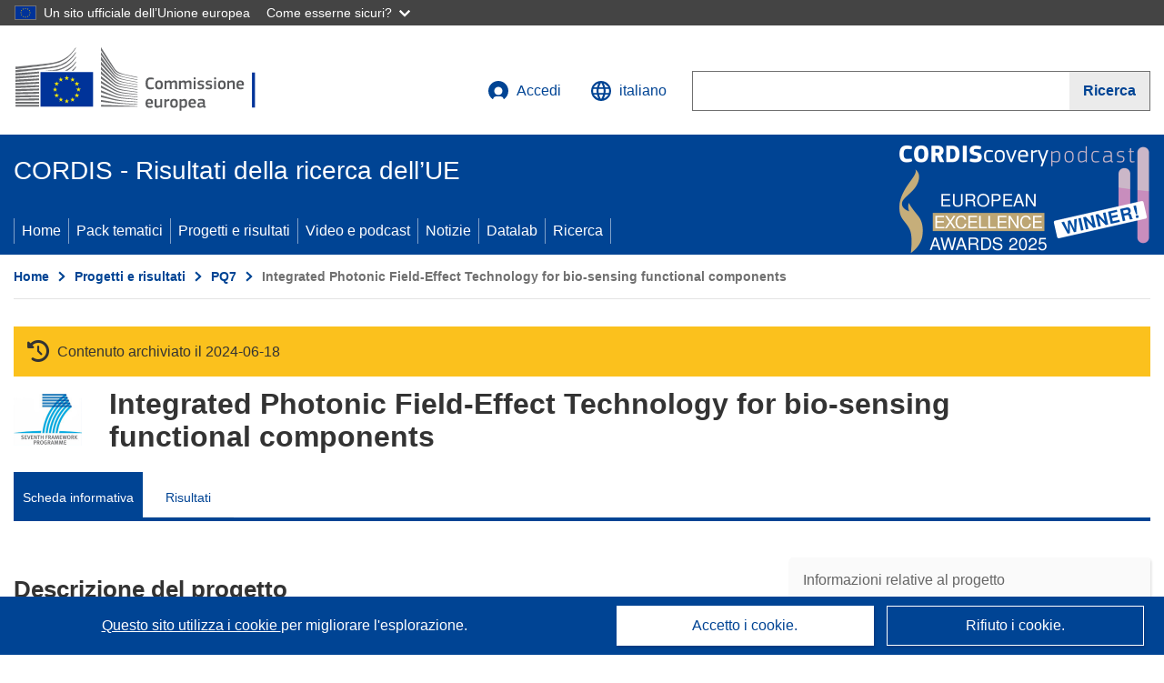

--- FILE ---
content_type: application/javascript; charset=UTF-8
request_url: https://cordis.europa.eu/datalab/visualisations/widget/api/getVersion.php?callback=jQuery37106825580409818233_1769737032609&_=1769737032611
body_size: -367
content:
jQuery37106825580409818233_1769737032609("12.3.0")

--- FILE ---
content_type: application/javascript; charset=UTF-8
request_url: https://cordis.europa.eu/datalab/visualisations/widget/api/getJsonpRsc.php?lv=&rsc=embargo&callback=jQuery37106825580409818233_1769737032609&_=1769737032610
body_size: -356
content:
jQuery37106825580409818233_1769737032609({"countries" : []}
)

--- FILE ---
content_type: application/javascript; charset=UTF-8
request_url: https://cordis.europa.eu/datalab/visualisations/widget/api/renderWidget.php?action=run&pid=248052&target=WidgetPlaceHolder&displaymeta=off&fullscreen=on&css=%2Fdatalab%2Fvisualisations%2Fwidget%2Fcss%2FwidgetMapContrib.css&type=project-contrib-map&lv=en&rootUrl=https%3A%2F%2Fcordis.europa.eu%2Fdatalab%2Fvisualisations&apikey=340e55f9-f2df-496a-9e06-99d918abede7&callback=jQuery37106825580409818233_1769737032609&_=1769737032618
body_size: 2848
content:
jQuery37106825580409818233_1769737032609("<script>$(document).ready(function() {initMap(\"WidgetPlaceHolder\",false, true);showProjectContribOnMap('WidgetPlaceHolder','{\"contributors\":[{\"rcn\":\"1909337\",\"name\":\"CSEM CENTRE SUISSE D\\u0027ELECTRONIQUE ET DE MICROTECHNIQUE SA - RECHERCHE ET DEVELOPPEMENT\",\"type\":\"participant\",\"terminated\":\"false\",\"active\":\"true\",\"order\":\"2\",\"ecContribution\":\"520960\",\"netEcContribution\":\"-\",\"totalCost\":\"-\",\"street\":\"RUE JAQUET DROZ 1\",\"postalCode\":\"2000\",\"postBox\":\"000\",\"city\":\"NEUCHATEL\",\"countryCode\":\"CH\",\"latlon\":\"47.10267155,6.83158379644177\",\"url\":\"http:\\\\\\\/\\\\\\\/www.csem.ch\",\"activityType\":\"Research Organisations\"},{\"rcn\":\"1905566\",\"name\":\"IMPERIAL COLLEGE OF SCIENCE TECHNOLOGY AND MEDICINE\",\"type\":\"participant\",\"terminated\":\"false\",\"active\":\"true\",\"order\":\"5\",\"ecContribution\":\"388688\",\"netEcContribution\":\"-\",\"totalCost\":\"-\",\"street\":\"SOUTH KENSINGTON CAMPUS EXHIBITION ROAD\",\"postalCode\":\"SW7 2AZ\",\"postBox\":\"N\\\\\\\/A\",\"city\":\"London\",\"countryCode\":\"UK\",\"latlon\":\"51.5073219,-0.1276473\",\"url\":\"http:\\\\\\\/\\\\\\\/www.imperial.ac.uk\",\"activityType\":\"Higher or Secondary Education Establishments\"},{\"rcn\":\"2948185\",\"name\":\"MOLECULAR VISION LIMITED\",\"type\":\"participant\",\"terminated\":\"false\",\"active\":\"true\",\"order\":\"6\",\"ecContribution\":\"481465\",\"netEcContribution\":\"-\",\"totalCost\":\"-\",\"street\":\"Prince Consort Road Bioincubator\",\"postalCode\":\"SW7 2BP\",\"postBox\":\"\",\"city\":\"London\",\"countryCode\":\"UK\",\"latlon\":\"\",\"activityType\":\"Private for-profit entities (excluding Higher or Secondary Education Establishments)\"},{\"rcn\":\"1905609\",\"name\":\"CONSIGLIO NAZIONALE DELLE RICERCHE\",\"type\":\"coordinator\",\"terminated\":\"false\",\"active\":\"true\",\"order\":\"1\",\"ecContribution\":\"547044\",\"netEcContribution\":\"-\",\"totalCost\":\"-\",\"street\":\"PIAZZALE ALDO MORO 7\",\"postalCode\":\"00185\",\"postBox\":\"N\\\\\\\/A\",\"city\":\"Roma\",\"countryCode\":\"IT\",\"latlon\":\"41.9007644,12.5125083\",\"url\":\"http:\\\\\\\/\\\\\\\/www.cnr.it\",\"activityType\":\"Research Organisations\"},{\"rcn\":\"1905660\",\"name\":\"POLITECNICO DI MILANO\",\"type\":\"participant\",\"terminated\":\"false\",\"active\":\"true\",\"order\":\"4\",\"ecContribution\":\"336468\",\"netEcContribution\":\"-\",\"totalCost\":\"-\",\"street\":\"PIAZZA LEONARDO DA VINCI 32\",\"postalCode\":\"20133\",\"postBox\":\"000\",\"city\":\"Milano\",\"countryCode\":\"IT\",\"latlon\":\"45.4791336,9.2278807\",\"url\":\"http:\\\\\\\/\\\\\\\/www.polimi.it\",\"activityType\":\"Higher or Secondary Education Establishments\"},{\"rcn\":\"1913195\",\"name\":\"SAES GETTERS S.P.A.\",\"type\":\"participant\",\"terminated\":\"false\",\"active\":\"true\",\"order\":\"3\",\"ecContribution\":\"475375\",\"netEcContribution\":\"-\",\"totalCost\":\"-\",\"street\":\"VIALE ITALIA 77\",\"postalCode\":\"20020\",\"postBox\":\"\",\"city\":\"LAINATE (MI)\",\"countryCode\":\"IT\",\"latlon\":\"45.5742396,9.0178072\",\"activityType\":\"Private for-profit entities (excluding Higher or Secondary Education Establishments)\"}]}');});<\/script>")